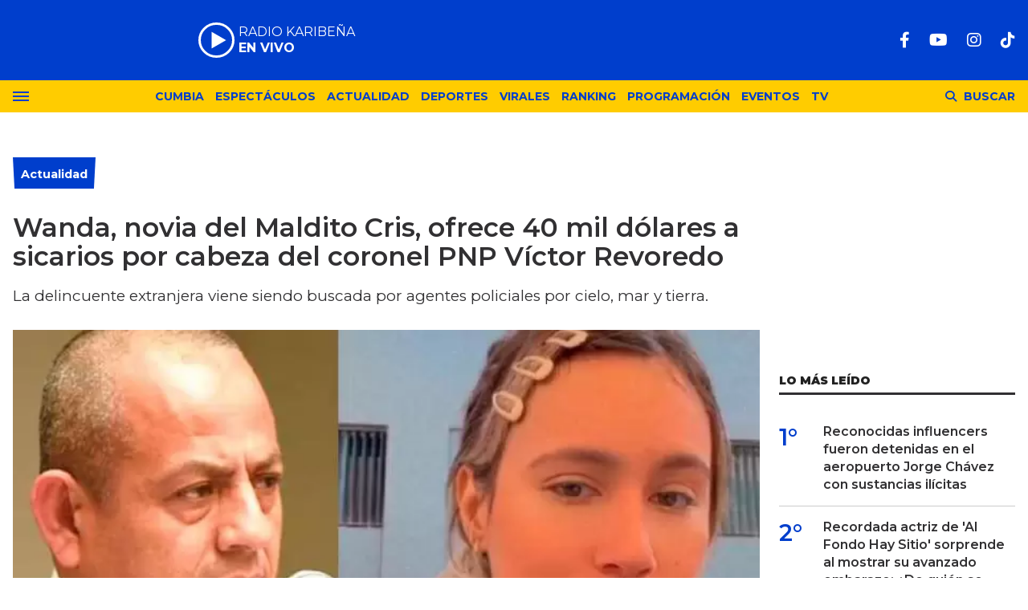

--- FILE ---
content_type: text/html; charset=ISO-8859-1
request_url: https://lakaribena.com.pe/actualidad/wanda-novia-maldito-cris-ofrece-40-mil-dolares-sicarios-cabeza-coronel-pnp-victor-revoredo-n5165
body_size: 9706
content:
<!DOCTYPE html>
<html lang="es">
<head>
	<title>Wanda, novia del Maldito Cris, ofrece 40 mil dólares a sicarios por cabeza del coronel PNP Víctor Revoredo - Karibeña</title>
    <meta charset="iso-8859-1" />	
	<meta name="description" content="La delincuente extranjera viene siendo buscada por agentes policiales por cielo, mar y tierra." />	
	<meta name="keywords" content="coronel, Maldito Cris, Wanda del Valle" />
                             <link rel="preload" href="https://statics.lakaribena.com.pe/2023/07/crop/df93404bcf59610524ddf9fdd3ac6326__700x430.webp" as="image">
                    
            <link rel="canonical" href="https://lakaribena.com.pe/actualidad/wanda-novia-maldito-cris-ofrece-40-mil-dolares-sicarios-cabeza-coronel-pnp-victor-revoredo-n5165" />
        <meta name="robots" content="index, follow, max-image-preview:large"/>
    <link rel="amphtml" href="https://lakaribena.com.pe/actualidad/wanda-novia-maldito-cris-ofrece-40-mil-dolares-sicarios-cabeza-coronel-pnp-victor-revoredo-n5165/amp"/>
    <meta property="og:url" content="https://lakaribena.com.pe/actualidad/wanda-novia-maldito-cris-ofrece-40-mil-dolares-sicarios-cabeza-coronel-pnp-victor-revoredo-n5165" />
    <meta property="og:title" content="Wanda, novia del Maldito Cris, ofrece 40 mil dólares a sicarios por cabeza del coronel PNP Víctor Revoredo" />
    <meta property="og:description" content="La delincuente extranjera viene siendo buscada por agentes policiales por cielo, mar y tierra." />
            <meta property="og:image" content="https://statics.lakaribena.com.pe/2023/07/df93404bcf59610524ddf9fdd3ac6326.jpg" />
                
    
    <meta name="og:type" content="article" />
    <meta name="og:site_name" content="Karibeña" />
    <meta name="og:region" content="Lima" />
    <meta name="og:country-name" content="Argentina" />   
    
    <meta name="twitter:card" content="summary_large_image" />
    <meta name="twitter:title" content="Wanda, novia del Maldito Cris, ofrece 40 mil dólares a sicarios por cabeza del coronel PNP Víctor Revoredo - Karibeña" />
            <meta name="twitter:image" content="https://statics.lakaribena.com.pe/2023/07/df93404bcf59610524ddf9fdd3ac6326.jpg" />
     
        
    <meta name="twitter:domain" content="https://lakaribena.com.pe/" />
    <meta name="twitter:description" content="La delincuente extranjera viene siendo buscada por agentes policiales por cielo, mar y tierra." />   
    <script type="application/ld+json">
    [
    {
        "@context": "http:\/\/schema.org",
        "@type": "NewsArticle",
        "headline": "Wanda, novia del Maldito Cris, ofrece 40 mil d\u00f3lares a sicarios por cabeza del coronel PNP V\u00edctor Revoredo",
        "url": "https:\/\/lakaribena.com.pe\/actualidad\/wanda-novia-maldito-cris-ofrece-40-mil-dolares-sicarios-cabeza-coronel-pnp-victor-revoredo-n5165",
        "dateCreated": "2024-01-26T10:53:40-05:00",
        "dateModified": "2024-01-26T10:53:40-05:00",
        "datePublished": "2023-07-31T15:35:36-05:00",
        "articleSection": "Actualidad",
        "keywords": "coronel, Maldito Cris, Wanda del Valle",
        "publisher": {
            "@type": "Organization",
            "@name": "Karibe\u00f1a",
            "logo": {
                "@type": "ImageObject",
                "url": "https:\/\/statics.lakaribena.com.pe\/rk\/img\/global\/logo.karibena_rrss.png",
                "width": "750",
                "height": "292"
            }
        },
        "mainEntityOfPage": {
            "@type": "WebPage",
            "@id": "https:\/\/lakaribena.com.pe\/actualidad\/wanda-novia-maldito-cris-ofrece-40-mil-dolares-sicarios-cabeza-coronel-pnp-victor-revoredo-n5165"
        },
        "author": {
            "@type": "Person",
            "name": "Karibe\u00f1a"
        },
        "image": "https:\/\/statics.lakaribena.com.pe\/2023\/07\/crop\/df93404bcf59610524ddf9fdd3ac6326__700x430.webp"
    },
    {
        "@context": "http:\/\/schema.org",
        "@type": "BreadcrumbList",
        "itemListElement": [
            {
                "@type": "ListItem",
                "position": "1",
                "name": "Actualidad",
                "item": "https:\/\/lakaribena.com.pe\/actualidad\/"
            },
            {
                "@type": "ListItem",
                "position": "2",
                "name": "Wanda, novia del Maldito Cris, ofrece 40 mil d\u00f3lares a sicarios por cabeza del coronel PNP V\u00edctor Revoredo"
            }
        ]
    }
]
</script>  
        <meta name="theme-color" content="#003ECC">
    <meta name="msapplication-navbutton-color" content="#003ECC">
    <meta name="apple-mobile-web-app-status-bar-style" content="#003ECC"> 
          	  
	<meta name="author" content="Sourtech">
    <meta name="generator" content="AmuraCMS powered by Sourtech" />
    <meta name="viewport" content="width=device-width, initial-scale=1">
    <link rel="dns-prefetch" href="//fonts.googleapis.com" />
    <link rel="dns-prefetch" href="//cdnjs.cloudflare.com" />
    <link rel="dns-prefetch" href="//unpkg.com" />
    <link rel="preconnect" href="https://fonts.googleapis.com">
    <link rel="preconnect" href="https://fonts.gstatic.com" crossorigin> 
	    <link rel="dns-prefetch" href="//statics.lakaribena.com.pe/"/>
<link rel="preconnect" href="https://statics.lakaribena.com.pe/"/>


  
 
<link rel="preload" href="https://fonts.googleapis.com/css2?family=Montserrat:ital,wght@0,100..900;1,100..900&family=Source+Serif+Pro:wght@400;700&display=swap" as="style" onload="this.onload=null;this.rel='stylesheet'">
<link rel="preload" href="https://cdnjs.cloudflare.com/ajax/libs/font-awesome/6.4.2/css/all.min.css" as="style" onload="this.onload=null;this.rel='stylesheet'">
<link rel="preload" href="https://cdnjs.cloudflare.com/ajax/libs/Swiper/7.0.2/swiper-bundle.css" as="style" onload="this.onload=null;this.rel='stylesheet'">
<link type="text/css" rel="stylesheet" href="https://statics.lakaribena.com.pe/rk/css/rk.css?v=1721859622" />
       
    <link rel="shortcut icon" href="https://statics.lakaribena.com.pe/rk/img/global/favicon.svg"/>
	<link rel="icon" href="https://statics.lakaribena.com.pe/rk/img/global/favicon.svg" sizes="100x100" />
	<link rel="apple-touch-icon" href="https://statics.lakaribena.com.pe/rk/img/global/favicon.svg" />
	<meta name="msapplication-TileImage" content="https://statics.lakaribena.com.pe/rk/img/global/favicon.svg" />   
        	                     <!-- Google tag (gtag.js) -->
            <script async src="https://www.googletagmanager.com/gtag/js?id=G-XMP66FXX1Q"></script>
            <script>
              window.dataLayer = window.dataLayer || [];
              function gtag(){dataLayer.push(arguments);}
              gtag('js', new Date());
              gtag('config', 'G-XMP66FXX1Q');
            </script>
                        
	    	                     <script async src="https://securepubads.g.doubleclick.net/tag/js/gpt.js"></script>
<script>
window.googletag = window.googletag || {cmd: []};
googletag.cmd.push(function() {
    var map = googletag.sizeMapping()
    .addSize([1024, 0], [[970,250],[970, 90], [728, 90], [1, 1]])
    .addSize([728, 0], [[750, 200],[728, 90],[468, 60],[1, 1]])
    .addSize([300, 0], [[300, 90],[300, 100],[300, 250],[320, 50],[1, 1]]).build();
	 var mapBHOME = googletag.sizeMapping()
    .addSize([1024, 0], [[728, 90], [1, 1]])
    .addSize([728, 0], [[728, 90],[468, 60],[1, 1]])
    .addSize([468, 0], [[468, 60],[320, 100],[320, 50],[1, 1]])
    .addSize([300, 0], [[300, 100],[320, 50],[1, 1]]).build();
	var maptop = googletag.sizeMapping()
    .addSize([1024, 0], [[970, 90], [728, 90], [1, 1]])
    .addSize([728, 0], [[750, 200],[728, 90],[468, 60],[1, 1]])
    .addSize([468, 0], [[468, 60],[320, 100],[320, 50],[1, 1]])
    .addSize([300, 0], [[300, 100],[320, 50],[1, 1]]).build();  
	 var mapBox = googletag.sizeMapping()
    .addSize([1024, 0], [[336, 280],[300, 250],[200, 100]])
    .addSize([375, 0], [[300, 250],[336, 280],[300, 100]]).build();
	 var mapBox2 = googletag.sizeMapping()
    .addSize([1024, 0], [[750, 200],[336, 280],[300, 250],[200, 100]])
    .addSize([375, 0], [[300, 250],[336, 280],[300, 100]]).build();
	 var mapSky = googletag.sizeMapping()
    .addSize([1024, 0], [[300, 750],[300, 600]])
    .addSize([375, 0], [[300, 750],[300, 600],[300, 250],[336, 280],[300, 100]]).build();
	  var zoc1 = googletag.sizeMapping()
    .addSize([320, 200], [[300, 100], [320, 50], [320, 100]])
    .addSize([768, 200], [[970, 90], [728, 90], [300, 100]]).build();	
	
    googletag.defineSlot('/22978692097/Rkaribena/top', ( [[300, 100], [320, 100], [320, 90], [970, 90]]), 'top').defineSizeMapping(maptop).addService(googletag.pubads());
	googletag.defineSlot('/22978692097/Rkaribena/billboard1', [[300, 100],[300, 250],[320, 100], [970, 250]], 'billboard1').defineSizeMapping(map).addService(googletag.pubads());
	googletag.defineSlot('/22978692097/Rkaribena/billboard2', [[300, 100],[300, 250],[320, 100], [970, 250]], 'billboard2').defineSizeMapping(map).addService(googletag.pubads());
	googletag.defineSlot('/22978692097/Rkaribena/BHomeC1', [728, 90], 'BHomeC1').defineSizeMapping(mapBHOME).addService(googletag.pubads());
	googletag.defineSlot('/22978692097/Rkaribena/BHomec2', [728, 90], 'BHomec2').defineSizeMapping(mapBHOME).addService(googletag.pubads());
	googletag.defineSlot('/22978692097/Rkaribena/box1', [[300, 250], [336, 280]], 'box1').defineSizeMapping(mapBox).addService(googletag.pubads());
	googletag.defineSlot('/22978692097/Rkaribena/box2', [[750, 200],[750, 100]], 'box2').defineSizeMapping(mapBox2).addService(googletag.pubads());
	googletag.defineSlot('/22978692097/Rkaribena/box3', [[750, 200],[750, 100]], 'box3').defineSizeMapping(mapBox2).addService(googletag.pubads());
	googletag.defineSlot('/22978692097/Rkaribena/sky1', [[300, 750], [300, 600]], 'sky1').defineSizeMapping(mapSky).addService(googletag.pubads());
	googletag.defineSlot('/22978692097/Rkaribena/bottom', [[320, 90],[300, 100],[970, 250], [970, 90]], 'bottom').defineSizeMapping(map).addService(googletag.pubads()); 
	googletag.defineSlot('/22978692097/Rkaribena/zocalo_1', [[970, 90], [300, 100], [728, 90]], 'zocalo1').defineSizeMapping(zoc1).addService(googletag.pubads());
    googletag.defineSlot('/22978692097/Rkaribena/interstitial', [1, 1], 'interstitial').addService(googletag.pubads());
	googletag.pubads().enableLazyLoad({
        fetchMarginPercent: 100,
        renderMarginPercent: 100,
        mobileScaling: 2.0,
    });
    googletag.pubads().collapseEmptyDivs();
    googletag.pubads().setCentering(true);
    googletag.enableServices();
});
  var TIEMPO_REFRESH_SEGUNDOS = 45;
  setInterval(function () {
      googletag.pubads().refresh();
  },TIEMPO_REFRESH_SEGUNDOS * 1000)
</script>    
                            	</head>
<body> 
    	         
        	<main id="front" data-root=https://lakaribena.com.pe/ class="peru">         <div class="stk-header">
	<header class="header">
		<div class="wrapper">
			<div class="top-header">
				<div class="first">
					<div class="logo"><a href="https://lakaribena.com.pe/" title="Karibeña"><img src="https://statics.lakaribena.com.pe/rk/img/global/logo.karibena.svg" alt="Karibeña" width="181" height="95"></a></div>
                    <audio id="stream_audio" src="https://karibena.egostreaming.pe/radio/6898b6e52d9e088a6de159/" preload="none"></audio>
                    <div class="radio">
                        <span><i>RADIO KARIBEÑA </i></span>
                        <span class="info"><strong><i>EN VIVO</i></strong></span>
                    </div>
                    <div></div>  
				</div>
				<div class="media">
                <div class="redes">
                    
    <a href="https://www.facebook.com/LaKaribena/" target="_blank" rel="noopener nofollow" aria-label="Facebook"><i class="fab fa-facebook-f"></i></a>
 
                     
    <a href="https://www.youtube.com/@lakaribenaoficial" target="_blank" rel="noopener nofollow" aria-label="Youtube"><i class="fab fa-youtube"></i></a>
             
    <a href="https://www.instagram.com/lakaribenaperu/" target="_blank" rel="noopener nofollow" aria-label="Instagram"><i class="fab fa-instagram"></i></a>
                     
 
    <a href="https://www.tiktok.com/@lakaribena?lang=es" target="_blank" rel="noopener nofollow" aria-label="TikTok"><i class="fab fa-tiktok"></i></a>
  
                 

				                    
                </div>
				</div>
			</div>
		</div>
	</header>

	<div class="satelite curve">
		<div class="wrapper">
			<div class="hamburger ">
				<div class="hamburger-inner">
					<div class="bar bar1"></div>
					<div class="bar bar2"></div>
					<div class="bar bar3"></div>
					<div class="bar bar4"></div>
				</div>
							</div>            
			<div class="top-nav">
				<ul>
                                                                                                                                                                                        <li><a href="https://lakaribena.com.pe/cumbia/" title="Cumbia" >Cumbia</a></li>
                                                                                                                                                                                                                                <li><a href="https://lakaribena.com.pe/espectaculos/" title="Espectáculos" >Espectáculos</a></li>
                                                                                                                                                                                                                                <li><a href="https://lakaribena.com.pe/actualidad/" title="Actualidad" >Actualidad</a></li>
                                                                                                                                                                                                                                <li><a href="https://lakaribena.com.pe/deportes/" title="Deportes" >Deportes</a></li>
                                                                                                                                                                                                                                <li><a href="https://lakaribena.com.pe/virales/" title="Virales" >Virales</a></li>
                                                                                                                                                                                                                                <li><a href="https://lakaribena.com.pe/especial/ranking" title="Ranking" >Ranking</a></li>
                                                                                                                                                                                                                                <li><a href="https://lakaribena.com.pe/radio/programacion" title="Programación" >Programación</a></li>
                                                                                                                                                                                                                                <li><a href="https://lakaribena.com.pe/eventos/" title="Eventos" >Eventos</a></li>
                                                                                                                                                                                                                                <li><a href="https://lakaribena.com.pe/tv/vivo" title="TV" >TV</a></li>
                                                                                                         
				</ul>
			</div>

            <div class="bt-search">
                <div class="bt-search-open">
                    <i class="fas fa-search"></i>
                    <span>Buscar</span>
                </div>
            </div>
	
		</div>
	</div>
</div>
<div id="bn"></div> <div class="menu-desp">
	<nav class="nav-desp">
		<div class="logo"><a href="https://lakaribena.com.pe/" title="Karibeña"><img src="https://statics.lakaribena.com.pe/rk/img/global/logo.karibena.svg" alt="Karibeña" width="100" height="52" ></a></div>
		<ul class="menu-nav">
                                                                        <li><a href="https://lakaribena.com.pe/lo-ultimo/" title="Lo último" >Lo último</a></li>
                                                                                                            <li><a href="https://lakaribena.com.pe/cumbia/" title="Cumbia" >Cumbia</a></li>
                                                                                                            <li><a href="https://lakaribena.com.pe/espectaculos/" title="Espectáculos" >Espectáculos</a></li>
                                                                                                            <li><a href="https://lakaribena.com.pe/actualidad/" title="Actualidad" >Actualidad</a></li>
                                                                                                            <li><a href="https://lakaribena.com.pe/deportes/" title="Deportes" >Deportes</a></li>
                                                                                                            <li><a href="https://lakaribena.com.pe/virales/" title="Virales" >Virales</a></li>
                                                                                                            <li><a href="https://lakaribena.com.pe/especial/ranking" title="Ranking" >Ranking</a></li>
                                                                                                            <li><a href="https://lakaribena.com.pe/radio/programacion" title="Programación" >Programación</a></li>
                                                                                                            <li><a href="https://lakaribena.com.pe/eventos/" title="Eventos" >Eventos</a></li>
                                                                                                            <li><a href="https://lakaribena.com.pe/tv/vivo" title="TV" >TV</a></li>
                                                             
		</ul>
        <div class="search-area">
            <form id="search" class="frmSearch" method="get" action="https://lakaribena.com.pe/search">
                <input type="search" name="q" placeholder="Buscar" class="search-input">
                <button class="action" aria-label="Buscar"><i class="fas fa-search"></i></button>
            </form>
		</div>        
		<div class="social">
            
    <a href="https://www.facebook.com/LaKaribena/" target="_blank" rel="noopener nofollow" aria-label="Facebook"><i class="fab fa-facebook-f"></i></a>
 
                     
    <a href="https://www.youtube.com/@lakaribenaoficial" target="_blank" rel="noopener nofollow" aria-label="Youtube"><i class="fab fa-youtube"></i></a>
             
    <a href="https://www.instagram.com/lakaribenaperu/" target="_blank" rel="noopener nofollow" aria-label="Instagram"><i class="fab fa-instagram"></i></a>
                     
 
    <a href="https://www.tiktok.com/@lakaribena?lang=es" target="_blank" rel="noopener nofollow" aria-label="TikTok"><i class="fab fa-tiktok"></i></a>
  
                 

						</div>
	</nav>
	<span id="close-menu" class="close"></span>
</div>
      
           
        <div class="wrapper">
         
        <div class="statics_module" style="overflow: initial;margin: 16px auto;">
            <div id='top' style='min-width: 300px; min-height: 90px;'><script>googletag.cmd.push(function() { googletag.display('top'); });</script></div>
        </div>

      
  	<div class="ficha-container">

		<div class="row">
			<div class="col-lg-9">
                <article class="precontent">
                                            <div class="module-title azul nota"><h3 class="tit"><span><a href="https://lakaribena.com.pe/actualidad/" title="Actualidad">Actualidad</a></span></h3></div>
                                                                <h1 class="tit-ficha">Wanda, novia del Maldito Cris, ofrece 40 mil dólares a sicarios por cabeza del coronel PNP Víctor Revoredo</h1>
                    <h2 class="sufix-ficha">La delincuente extranjera viene siendo buscada por agentes policiales por cielo, mar y tierra.</h2>
                </article> 
                
                                
                                        <figure class="image-detail">
                        <picture class="wlz">
                            <source media="(min-width: 1000px)" srcset="https://statics.lakaribena.com.pe/2023/07/crop/df93404bcf59610524ddf9fdd3ac6326__700x430.webp">
                            <img src="https://statics.lakaribena.com.pe/2023/07/crop/df93404bcf59610524ddf9fdd3ac6326__400x300.webp" alt="wanda-paga-por-la-cabeza-de-coronel-karibena" >
                        </picture>
                        <figcaption>wanda-paga-por-la-cabeza-de-coronel-karibena </figcaption>
                    </figure> 
                                                    
                <div class="row">
    <div class="col-lg-1">
        <div class="top-data">
            <div class="sticky-area redes-share">                                
                <div class="items unique">
    <a href="#" class="redlink" title="Whatsapp" onclick="javascript:trackSocial('whatsapp', 'https://lakaribena.com.pe/actualidad/wanda-novia-maldito-cris-ofrece-40-mil-dolares-sicarios-cabeza-coronel-pnp-victor-revoredo-n5165', 'Wanda,\x20novia\x20del\x20Maldito\x20Cris,\x20ofrece\x2040\x20mil\x20d\u00F3lares\x20a\x20sicarios\x20por\x20cabeza\x20del\x20coronel\x20PNP\x20V\u00EDctor\x20Revoredo');return false"><i class="fab fa-whatsapp"></i></a>    
    <a href="#" class="redlink" title="Twitter" onclick="javascript:trackSocial('twitter', 'https://lakaribena.com.pe/actualidad/wanda-novia-maldito-cris-ofrece-40-mil-dolares-sicarios-cabeza-coronel-pnp-victor-revoredo-n5165', 'Wanda,\x20novia\x20del\x20Maldito\x20Cris,\x20ofrece\x2040\x20mil\x20d\u00F3lares\x20a\x20sicarios\x20por\x20cabeza\x20del\x20coronel\x20PNP\x20V\u00EDctor\x20Revoredo');return false"><i class="fa-brands fa-x-twitter"></i></a>
    <a href="#" class="redlink" title="Facebook" onclick="javascript:trackSocial('facebook', 'https://lakaribena.com.pe/actualidad/wanda-novia-maldito-cris-ofrece-40-mil-dolares-sicarios-cabeza-coronel-pnp-victor-revoredo-n5165');return false"><i class="fab fa-facebook-square"></i></a> 
    <a href="#" class="redlink d-sm-none" title="Telegram" onclick="javascript:trackSocial('telegram', 'https://lakaribena.com.pe/actualidad/wanda-novia-maldito-cris-ofrece-40-mil-dolares-sicarios-cabeza-coronel-pnp-victor-revoredo-n5165', 'Wanda,\x20novia\x20del\x20Maldito\x20Cris,\x20ofrece\x2040\x20mil\x20d\u00F3lares\x20a\x20sicarios\x20por\x20cabeza\x20del\x20coronel\x20PNP\x20V\u00EDctor\x20Revoredo');return false"><i class="fab fa-telegram-plane"></i></a>        
</div>
            </div>
        </div>
    </div>
    <div class="col-lg-11">
        <div class="byline-text-wrapper">
                                         
            <div class="byline-datetime">31/07/2023</div>
        </div>
        
        <article class="content">
                            

                            	        <p>La novia del temido criminal que fue abatido meses atrás, habría dado aviso a delincuentes para acabar con la vida del coronel de la PNP Víctor Revoredo quien se encuentra ejecutando su búsqueda. 
          
                            	          <p>La pareja Christopher Fuentes González, alias 'Maldito Cris', habría ofrecido la cantidad de 40 mil dólares a sicarios y es que la venezolana viene siendo buscada por aire, mar y tierra. 
          
                            	          <p><h2>En la mira</h2> 
          
                                             <div class="module_mm">
            <div class="mm_content">
                <div id='box2' style='min-width: 300px; min-height: 250px;'><script>googletag.cmd.push(function() { googletag.display('box2'); });</script></div>
            </div>
        </div>
      
                  	         <p>El mismo jefe de Homicidios de la Dirincri en diálogo con 24 Horas, donde también reveló cómo logró obtener la información de que su cabeza ya tiene precio para las bandas <a href="https://radiokaribena.pe/pnp-interviene-a-mas-de-100-personas-entre-peruanos-y-extranjeros-en-local-nocturno-de-san-juan-de-lurigancho/" target="_blank" rel="noopener">criminales</a> nacionales y extranjeras que operan en Lima. 
          
                            	          <p>Según se sabe uno de los integrantes de la banda criminal al que pertenece la Wanda habría confesado. 
          
                                         <p><p><div class="raw-html-embed"><blockquote class="tiktok-embed" data-video-id="7247364925608267014" cite="https://www.tiktok.com/@urrestipodemos/video/7247364925608267014"></p> <p></blockquote><script async src="https://www.tiktok.com/embed.js"></script></div> 
                      
                                             <div class="module_mm">
            <div class="mm_content">
                <div id='box3' style='min-width: 300px; min-height: 250px;'><script>googletag.cmd.push(function() { googletag.display('box3'); });</script></div>
            </div>
        </div>
      
                  	         
          
                            	           <p>Además corroboró que la pareja de el 'Maldito Cris' viene ofreciendo una buena suma de dinero con el objetivo de atentar contra la vida de Revoredo. 
          
                            	          <p>Como se sabe Wanda pertenece al grupo criminal el Tren de Aragua autor de diversos crímenes en nuestro país. 
          
                            	          <p><strong>"(Wanda del Valle) es un personaje que siempre se ha vinculado en actividades criminales. Ella cree que en el Perú se va a desarrollar como en otras zonas liberadas. (...) Ella ofrece 40 mil dólares para atentar contra mi persona, eso es lo que ha revelado uno de los capturados"</strong>, mencionó Revoredo. 
          
                            	          <p><strong>Mira también: <a href="https://radiokaribena.pe/espectacular-marisol-impacto-con-su-vestuario-en-su-concierto-por-sus-20-anos/" target="_blank" rel="noopener">¡Espectacular! Marisol impactó con su vestuario en su concierto por sus 20 años</a></strong> 
          
                            	          <p>A pesar de recibir amenazas contra su vida el coronel decidió responder a las advertencias y le dejó un claro mensaje a la delincuente extranjera. 
          
                            	          <p><strong>"A esta dama, Wanda del Valle Bermúdez y compañía criminal, por haber nacido en un mundo delictivo, no le vamos a permitir que venga a querer intimidar. Ya iniciamos las acciones legales, vamos a continuar y no vamos a cesar hasta no ubicarla Esa señorita está perdiendo su tiempo. La Policía Nacional del Perú (PNP) está fortalecida"</strong>, dijo el agente policial. 
          
                            	         <p><h2>¿Qué es el Tren de Aragua?</h2> 
          
                            	         <p>Del Tren de Aragua se sabe que es una bien organizada red criminal nacida en Venezuela. En sus inicios su presencia solo se limitaba a ese país, pero con el pasar de los años ha concretado su necesidad de expandirse por toda Latinoamérica. 
          
                                         <p><p><div class="raw-html-embed"><blockquote class="tiktok-embed" data-video-id="7238420040939277573" cite="https://www.tiktok.com/@esamesak/video/7238420040939277573"></p> <p></blockquote><script async src="https://www.tiktok.com/embed.js"></script></div> 
                      
                            	         
          
                            	           <p>En la actualidad, es considerada una de las organizaciones criminales extranjeras más poderosas y la que opera en la mayor cantidad de negocios ilícitos. 
          
                            	          <p>Amasan millones con las extorsiones, secuestros, trata de persona, narcotráfico, explotación sexual, asalto, entre otros tantos delitos. 
          
                            	         <p><h3>Un poco de historia</h3> 
          
                            	         <p>De acuerdo a InSight Crime, este temido grupo criminal se originó en 2005 con la importante construcción ferroviaria en la localidad de Aragua, ubicada en el centro-norte de Venezuela. 
          
                            	          <p><strong>Mira también: <a href="https://radiokaribena.pe/se-robaron-el-show-ninos-demuestran-su-talento-en-concierto-de-corazon-serrano/" target="_blank" rel="noopener">¡Se robaron el show! Niños demuestran su talento en concierto de Corazón Serrano [VIDEO]</a></strong> 
          
                            	          <p>Por ese año, con una casi nula fiscalización en el ámbito laboral por esta zona, se creó un inofensivo sindicato de obreros. El nombre elegido para su movimiento fue el Tren de Aragua. 
          
                            	         
          
    	




                                     </article>
         
        <div class="tags-content">
                <strong>Temas relacionados</strong>
            <a href="https://lakaribena.com.pe/tags/coronel-t5200" title="coronel" class="tag">coronel</a>
            <a href="https://lakaribena.com.pe/tags/maldito-cris-t4851" title="Maldito Cris" class="tag">Maldito Cris</a>
            <a href="https://lakaribena.com.pe/tags/wanda-valle-t4854" title="Wanda del Valle" class="tag">Wanda del Valle</a>
            </div>
         
        <div class="last-news">
    <h2 class="tit-section-mini light">Siga leyendo</h2>
                    <article class="noti-box top">
            <div class="columns uno-dos-nobreak">
                <figure>
                    <a href="https://lakaribena.com.pe/actualidad/paro-transportistas-hoy-14-enero-caos-vial-dialogo-ejecutivo-reclamos-inseguridad-n30586" title="Paro de transportistas HOY 14 de enero: Caos vial, diálogo con el Ejecutivo y reclamos por inseguridad">
                                                                                                    <picture class="wlz">
        <source type="image/webp" media="(min-width: 1000px)" srcset="https://statics.lakaribena.com.pe/2026/01/crop/6967ec517cebf__190x122.webp">
        <img class="cst_img" src="https://statics.lakaribena.com.pe/2026/01/crop/6967ec517cebf__190x122.webp" loading="lazy" width="100" height="100" alt="Paro de transportistas HOY 14 de enero: Caos vial, diálogo con el Ejecutivo y reclamos por inseguridad"  >
    </picture>
                    </a>
                </figure>
                <div class="info">
                    <h3 class="tit"><a href="https://lakaribena.com.pe/actualidad/paro-transportistas-hoy-14-enero-caos-vial-dialogo-ejecutivo-reclamos-inseguridad-n30586" title="Paro de transportistas HOY 14 de enero: Caos vial, diálogo con el Ejecutivo y reclamos por inseguridad" data-format="1">Paro de transportistas HOY 14 de enero: Caos vial, diálogo con el Ejecutivo y reclamos por inseguridad</a></h3>
                </div>
            </div>
        </article>
                            <article class="noti-box top">
            <div class="columns uno-dos-nobreak">
                <figure>
                    <a href="https://lakaribena.com.pe/actualidad/precio-dolar-hoy-miercoles-14-enero-conoce-tipo-cambio-compra-venta-peru-n30585" title="Precio del DÓLAR HOY, miércoles 14 de enero: Conoce el tipo de cambio para la compra y venta en Perú">
                                                                                                    <picture class="wlz">
        <source type="image/webp" media="(min-width: 1000px)" srcset="https://statics.lakaribena.com.pe/2026/01/crop/696789d221d63__190x122.webp">
        <img class="cst_img" src="https://statics.lakaribena.com.pe/2026/01/crop/696789d221d63__190x122.webp" loading="lazy" width="100" height="100" alt="Precio del DÓLAR HOY, miércoles 14 de enero: Conoce el tipo de cambio para la compra y venta en Perú"  >
    </picture>
                    </a>
                </figure>
                <div class="info">
                    <h3 class="tit"><a href="https://lakaribena.com.pe/actualidad/precio-dolar-hoy-miercoles-14-enero-conoce-tipo-cambio-compra-venta-peru-n30585" title="Precio del DÓLAR HOY, miércoles 14 de enero: Conoce el tipo de cambio para la compra y venta en Perú" data-format="1">Precio del DÓLAR HOY, miércoles 14 de enero: Conoce el tipo de cambio para la compra y venta en Perú</a></h3>
                </div>
            </div>
        </article>
                            <article class="noti-box top">
            <div class="columns uno-dos-nobreak">
                <figure>
                    <a href="https://lakaribena.com.pe/actualidad/precio-dolar-hoy-martes-13-enero-conoce-tipo-cambio-compra-venta-peru-n30550" title="Precio del DÓLAR HOY, martes 13 de enero: Conoce el tipo de cambio para la compra y venta en Perú">
                                                                                                    <picture class="wlz">
        <source type="image/webp" media="(min-width: 1000px)" srcset="https://statics.lakaribena.com.pe/2026/01/crop/696639fe13264__190x122.webp">
        <img class="cst_img" src="https://statics.lakaribena.com.pe/2026/01/crop/696639fe13264__190x122.webp" loading="lazy" width="100" height="100" alt="Precio del DÓLAR HOY, martes 13 de enero: Conoce el tipo de cambio para la compra y venta en Perú"  >
    </picture>
                    </a>
                </figure>
                <div class="info">
                    <h3 class="tit"><a href="https://lakaribena.com.pe/actualidad/precio-dolar-hoy-martes-13-enero-conoce-tipo-cambio-compra-venta-peru-n30550" title="Precio del DÓLAR HOY, martes 13 de enero: Conoce el tipo de cambio para la compra y venta en Perú" data-format="1">Precio del DÓLAR HOY, martes 13 de enero: Conoce el tipo de cambio para la compra y venta en Perú</a></h3>
                </div>
            </div>
        </article>
                            <article class="noti-box top">
            <div class="columns uno-dos-nobreak">
                <figure>
                    <a href="https://lakaribena.com.pe/actualidad/paro-transportistas-miercoles-14-enero-lima-callao-que-empresas-acataran-medida-n30532" title="Paro de transportistas este miércoles 14 de enero en Lima y Callao: ¿Qué empresas acatarán la medida?">
                                                                                                    <picture class="wlz">
        <source type="image/webp" media="(min-width: 1000px)" srcset="https://statics.lakaribena.com.pe/2026/01/crop/69655086d0b47__190x122.webp">
        <img class="cst_img" src="https://statics.lakaribena.com.pe/2026/01/crop/69655086d0b47__190x122.webp" loading="lazy" width="100" height="100" alt="Paro de transportistas este miércoles 14 de enero en Lima y Callao: ¿Qué empresas acatarán la medida?"  >
    </picture>
                    </a>
                </figure>
                <div class="info">
                    <h3 class="tit"><a href="https://lakaribena.com.pe/actualidad/paro-transportistas-miercoles-14-enero-lima-callao-que-empresas-acataran-medida-n30532" title="Paro de transportistas este miércoles 14 de enero en Lima y Callao: ¿Qué empresas acatarán la medida?" data-format="1">Paro de transportistas este miércoles 14 de enero en Lima y Callao: ¿Qué empresas acatarán la medida?</a></h3>
                </div>
            </div>
        </article>
                            <article class="noti-box top">
            <div class="columns uno-dos-nobreak">
                <figure>
                    <a href="https://lakaribena.com.pe/actualidad/explosion-show-zaperoko-trujillo-deja-heridos-gracias-dios-estamos-bien-n30523" title="Explosión en show de Zaperoko en Trujillo deja heridos: &quot;Gracias a Dios, estamos bien&quot;">
                                                                                                    <picture class="wlz">
        <source type="image/webp" media="(min-width: 1000px)" srcset="https://statics.lakaribena.com.pe/2026/01/crop/69651e2d0dbbc__190x122.webp">
        <img class="cst_img" src="https://statics.lakaribena.com.pe/2026/01/crop/69651e2d0dbbc__190x122.webp" loading="lazy" width="100" height="100" alt="Explosión en show de Zaperoko en Trujillo deja heridos: &quot;Gracias a Dios, estamos bien&quot;"  >
    </picture>
                    </a>
                </figure>
                <div class="info">
                    <h3 class="tit"><a href="https://lakaribena.com.pe/actualidad/explosion-show-zaperoko-trujillo-deja-heridos-gracias-dios-estamos-bien-n30523" title="Explosión en show de Zaperoko en Trujillo deja heridos: &quot;Gracias a Dios, estamos bien&quot;" data-format="1">Explosión en show de Zaperoko en Trujillo deja heridos: "Gracias a Dios, estamos bien"</a></h3>
                </div>
            </div>
        </article>
            </div>



  
                
    </div>
</div>     				
			</div>
			<div class="col-lg-3">
                <div class="mod-aside">
                                          <div class="module_mm">
            <div class="mm_content">
                <div id='box1' style='min-width: 300px; min-height: 250px;'><script>googletag.cmd.push(function() { googletag.display('box1'); });</script></div> 
            </div>
        </div>       
      
  	   
		   
	    	            	            <h2 class="tit-section-mini light">Lo Más leído</h2>
      
    <div class="rankig-list">
         
        <div class="item-box">
            <span class="rank">1&#176;</span>
            <h2 class="tit"><a href="https://lakaribena.com.pe/actualidad/reconocidas-influencers-fueron-detenidas-aeropuerto-jorge-chavez-sustancias-ilicitas-n30526" title="Reconocidas influencers fueron detenidas en el aeropuerto Jorge Chávez con sustancias ilícitas">Reconocidas influencers fueron detenidas en el aeropuerto Jorge Chávez con sustancias ilícitas</a></h2>
        </div>
         
        <div class="item-box">
            <span class="rank">2&#176;</span>
            <h2 class="tit"><a href="https://lakaribena.com.pe/espectaculos/recordada-actriz-al-fondo-hay-sitio-sorprende-mostrar-su-avanzado-embarazo-de-quien-trata-n30438" title="Recordada actriz de &#039;Al Fondo Hay Sitio&#039; sorprende al mostrar su avanzado embarazo: ¿De quién se trata?">Recordada actriz de 'Al Fondo Hay Sitio' sorprende al mostrar su avanzado embarazo: ¿De quién se trata?</a></h2>
        </div>
         
        <div class="item-box">
            <span class="rank">3&#176;</span>
            <h2 class="tit"><a href="https://lakaribena.com.pe/espectaculos/cantante-los-conquistadores-salsa-habla-embarazo-darinka-ramirez-mi-esposa-lo-tomo-relax-n30178" title="Cantante de &#039;Los Conquistadores de la Salsa&#039; habla del embarazo de Darinka Ramírez: &quot;Mi esposa lo tomó relax&quot;">Cantante de 'Los Conquistadores de la Salsa' habla del embarazo de Darinka Ramírez: "Mi esposa lo tomó relax"</a></h2>
        </div>
         
        <div class="item-box">
            <span class="rank">4&#176;</span>
            <h2 class="tit"><a href="https://lakaribena.com.pe/espectaculos/fallecio-reconocido-chico-reality-27-anos-tras-sufrir-paro-cardiaco-de-quien-trata-n30595" title="Falleció reconocido chico reality a los 27 años tras sufrir un paro cardiaco: ¿De quién se trata?">Falleció reconocido chico reality a los 27 años tras sufrir un paro cardiaco: ¿De quién se trata?</a></h2>
        </div>
         
        <div class="item-box">
            <span class="rank">5&#176;</span>
            <h2 class="tit"><a href="https://lakaribena.com.pe/espectaculos/lis-padilla-comparte-video-besando-su-novia-tania-pinedo-te-amo-bebe-n30490" title="Lis Padilla comparte un video besando a su novia Tania Pinedo: &quot;Te amo, bebé&quot;">Lis Padilla comparte un video besando a su novia Tania Pinedo: "Te amo, bebé"</a></h2>
        </div>
            </div>
  
          
		           
	    <div class="sticky-area">
             
        <div class="statics_module" style="overflow: initial;margin: 16px auto;">
            <div id='sky1' style='min-width: 300px; min-height: 250px;'><script>googletag.cmd.push(function() { googletag.display('sky1'); });</script></div>
        </div>

      
     
    </div>
                </div>
			</div>			
		</div>				    
	</div>    
</div>      

<div class="wrapper">
    <div class="relacionados">
        <h6 class="tit-section-mini light">&uacute;ltimas noticias</h6>    
          
          
                            				                                	                
    
                                                <section class="module">
            <div class="row">
                                    <div class="col-md-3">
                        <article class="noti-box ns ">
                            <figure>
                                <a href="https://lakaribena.com.pe/espectaculos/ex-bryan-torres-revelo-tambien-lo-denuncio-agresion-vivi-casi-lo-mismo-samahara-n30615" title="Ex de Bryan Torres reveló que también lo denunció por agresión: &quot;Viví casi lo mismo que Samahara&quot;">
                                                                                                                <picture class="wlz">
        <source type="image/webp" media="(min-width: 1000px)" srcset="https://statics.lakaribena.com.pe/2026/01/crop/6968642580d8b__280x235.webp">
        <img class="cst_img" src="https://statics.lakaribena.com.pe/2026/01/crop/6968642580d8b__345x180.webp" loading="lazy" width="100" height="100" alt=""  >
    </picture>
                            
                                </a>
                            </figure>
                            <div class="info">
                                <div class="bub">¡Lo cuenta todo!</div>                                <h3 class="tit"><a href="https://lakaribena.com.pe/espectaculos/ex-bryan-torres-revelo-tambien-lo-denuncio-agresion-vivi-casi-lo-mismo-samahara-n30615" title="Ex de Bryan Torres reveló que también lo denunció por agresión: &quot;Viví casi lo mismo que Samahara&quot;">Ex de Bryan Torres reveló que también lo denunció por agresión: "Viví casi lo mismo que Samahara"</a></h3>
                                                                <p class="pie">
	        
        <a href="https://lakaribena.com.pe/espectaculos/" title="Espectáculos" class="category">Espectáculos</a> 
      
    </p>
 
                                                             
                            </div>                    
                        </article>
                    </div>
                                    <div class="col-md-3">
                        <article class="noti-box ns ">
                            <figure>
                                <a href="https://lakaribena.com.pe/espectaculos/clara-seminara-retira-denuncia-yuca-tras-su-estado-salud-por-asunto-humanitario-n30614" title="Clara Seminara retira la denuncia contra &#039;Yuca&#039; tras su estado de salud: &quot;Por asunto humanitario&quot;">
                                                                                                                <picture class="wlz">
        <source type="image/webp" media="(min-width: 1000px)" srcset="https://statics.lakaribena.com.pe/2026/01/crop/696849f45de68__280x235.webp">
        <img class="cst_img" src="https://statics.lakaribena.com.pe/2026/01/crop/696849f45de68__345x180.webp" loading="lazy" width="100" height="100" alt="Ex de Bryan Torres reveló que también lo denunció por agresión" longdesc="(Composición Karibeña)" >
    </picture>
                            
                                </a>
                            </figure>
                            <div class="info">
                                <div class="bub">¿Lo perdonó?</div>                                <h3 class="tit"><a href="https://lakaribena.com.pe/espectaculos/clara-seminara-retira-denuncia-yuca-tras-su-estado-salud-por-asunto-humanitario-n30614" title="Clara Seminara retira la denuncia contra &#039;Yuca&#039; tras su estado de salud: &quot;Por asunto humanitario&quot;">Clara Seminara retira la denuncia contra 'Yuca' tras su estado de salud: "Por asunto humanitario"</a></h3>
                                                                <p class="pie">
	        
        <a href="https://lakaribena.com.pe/espectaculos/" title="Espectáculos" class="category">Espectáculos</a> 
      
    </p>
 
                                                             
                            </div>                    
                        </article>
                    </div>
                                    <div class="col-md-3">
                        <article class="noti-box ns ">
                            <figure>
                                <a href="https://lakaribena.com.pe/espectaculos/seguiran-casados-pj-rechaza-demanda-divorcio-causal-christian-cueva-pamela-lopez-n30613" title="¡Seguirán casados! PJ rechaza demanda de divorcio por causal de Christian Cueva contra Pamela López">
                                                                                                                <picture class="wlz">
        <source type="image/webp" media="(min-width: 1000px)" srcset="https://statics.lakaribena.com.pe/2026/01/crop/69683e5a8188b__280x235.webp">
        <img class="cst_img" src="https://statics.lakaribena.com.pe/2026/01/crop/69683e5a8188b__345x180.webp" loading="lazy" width="100" height="100" alt="Clara Seminara retira la denuncia contra &#039;Yuca&#039; tras su estado de salud" longdesc="(Composición Karibeña)" >
    </picture>
                            
                                </a>
                            </figure>
                            <div class="info">
                                <div class="bub">¡No lo aceptaron!</div>                                <h3 class="tit"><a href="https://lakaribena.com.pe/espectaculos/seguiran-casados-pj-rechaza-demanda-divorcio-causal-christian-cueva-pamela-lopez-n30613" title="¡Seguirán casados! PJ rechaza demanda de divorcio por causal de Christian Cueva contra Pamela López">¡Seguirán casados! PJ rechaza demanda de divorcio por causal de Christian Cueva contra Pamela López</a></h3>
                                                                <p class="pie">
	        
        <a href="https://lakaribena.com.pe/espectaculos/" title="Espectáculos" class="category">Espectáculos</a> 
      
    </p>
 
                                                             
                            </div>                    
                        </article>
                    </div>
                                    <div class="col-md-3">
                        <article class="noti-box ns ">
                            <figure>
                                <a href="https://lakaribena.com.pe/espectaculos/samahara-lobaton-reaparece-camaras-tras-viralizarse-video-bryan-torres-agrediendola-que-dijo-n30612" title="Samahara Lobatón reaparece ante cámaras tras viralizarse video de Bryan Torres agrediéndola ¿Qué dijo?">
                                                                                                                <picture class="wlz">
        <source type="image/webp" media="(min-width: 1000px)" srcset="https://statics.lakaribena.com.pe/2026/01/crop/69682dd871624__280x235.webp">
        <img class="cst_img" src="https://statics.lakaribena.com.pe/2026/01/crop/69682dd871624__345x180.webp" loading="lazy" width="100" height="100" alt="Rechaza demanda de divorcio de Christian Cueva contra Pamela López" longdesc="(Composición Karibeña)" >
    </picture>
                            
                                </a>
                            </figure>
                            <div class="info">
                                <div class="bub">¡Afectada!</div>                                <h3 class="tit"><a href="https://lakaribena.com.pe/espectaculos/samahara-lobaton-reaparece-camaras-tras-viralizarse-video-bryan-torres-agrediendola-que-dijo-n30612" title="Samahara Lobatón reaparece ante cámaras tras viralizarse video de Bryan Torres agrediéndola ¿Qué dijo?">Samahara Lobatón reaparece ante cámaras tras viralizarse video de Bryan Torres agrediéndola ¿Qué dijo?</a></h3>
                                                                <p class="pie">
	        
        <a href="https://lakaribena.com.pe/espectaculos/" title="Espectáculos" class="category">Espectáculos</a> 
      
    </p>
 
                                                             
                            </div>                    
                        </article>
                    </div>
                            </div>
        </section>
      
          
                       
            </div>
</div>

                       

        <div class="wrapper">
    <div class="row">
        <div class="col-lg-12">            
            <section class="special-slim azul">
                <div class="image-full">
                    <picture>
                        <source type="image/webp" media="(min-width: 1000px)" srcset="https://statics.lakaribena.com.pe/2025/11/crop/691b8ee7cf21b__1366x635.webp">
                        <img class="cst_img" src="https://statics.lakaribena.com.pe/2025/11/crop/691b8ee7cf21b__375x540.webp" width="1366" height="635" alt="Karibeña">
                    </picture>
                </div>
                <div class="content"></div>
            </section>
            <div class="parj"></div>                                
        </div>
    </div>
</div>
<footer class="footer peru">
	<div class="wrapper">
		<div class="columns tres">
			<div class="col">
				<div class="info-dates">
					<h6>Cont&aacute;ctenos</h6>
					<p><span class="ic"><img src="https://statics.lakaribena.com.pe/rk/img/global/ic-mail.svg" width="33" height="33"></span><a href="/cdn-cgi/l/email-protection#e6908388928795a685899496899487858f898893888f90839495878ac89683" target="_blank"><span class="__cf_email__" data-cfemail="4432212a30253704272b36342b3625272d2b2a312a2d3221363725286a3421">[email&#160;protected]</span></a></p>
					<p><span class="ic"><img src="https://statics.lakaribena.com.pe/rk/img/global/ic-world.svg" width="33" height="33"></span><a href="https://lakaribena.com.pe">lakaribena.com.pe</a></p>
					<p><span class="ic"><img src="https://statics.lakaribena.com.pe/rk/img/global/ic-point.svg" width="33" height="33"></span>Av. Guardia Civil 674 Chorrillos</p>
				</div>
			</div>
			<div class="col">
				<div class="central-info">
                    <a href="https://lakaribena.com.pe/" class="corp" title="Karibeña"><img src="https://statics.lakaribena.com.pe/rk/img/global/logo.karibena.svg" alt="Karibeña" width="181" height="95"></a>
					<h6>S&iacute;guenos</h6>
					<div class="social">
                        
    <a href="https://www.facebook.com/LaKaribena/" target="_blank" rel="noopener nofollow" aria-label="Facebook"><i class="fab fa-facebook-f"></i></a>
 
                     
    <a href="https://www.youtube.com/@lakaribenaoficial" target="_blank" rel="noopener nofollow" aria-label="Youtube"><i class="fab fa-youtube"></i></a>
             
    <a href="https://www.instagram.com/lakaribenaperu/" target="_blank" rel="noopener nofollow" aria-label="Instagram"><i class="fab fa-instagram"></i></a>
                     
 
    <a href="https://www.tiktok.com/@lakaribena?lang=es" target="_blank" rel="noopener nofollow" aria-label="TikTok"><i class="fab fa-tiktok"></i></a>
  
                 

									</div>
				</div>
			</div>
			<div class="col">
				<div class="info-dates">
                    <p><a href="https://lakaribena.com.pe/tv/vivo">TV en vivo</a></p>
																		<p><a href="https://lakaribena.com.pe/terminos-condiciones" title="Términos y condiciones" >Términos y condiciones</a></p>
						                    
																		<p><a href="https://lakaribena.com.pe/politica-privacidad" title="Política y privacidad" >Política y privacidad</a></p>
						                    
																		<p><a href="https://lakaribena.com.pe/codigo-etica" title="Código ética" >Código ética</a></p>
						                    
																		<p><a href="https://lakaribena.com.pe/registro-reclamos" title="Registro de reclamos" >Registro de reclamos</a></p>
						                    
					  					
				</div>
			</div>
		</div>
		<p class="copy">&copy; 2026 Radio Karibe&ntilde;a Derechos Reservados</p>
        <p class="copy subnav">                        
			<a href="https://www.corporacionuniversal.pe" title="corporacionuniversal.pe" target="_blank">corporacionuniversal.pe</a>
			<a href="https://www.exitosanoticias.pe" title="exitosanoticias.pe" target="_blank">exitosanoticias.pe</a>
       		<a href="https://lakalle.com.pe" title="lakalle.com.pe" target="_blank">lakalle.com.pe</a>
       		<a href="https://zrockandpop.com.pe" title="zrockandpop.com.pe" target="_blank">zrockandpop.com.pe</a>
        </p>
        <div class="powered">
            <a href="https://www.amuracms.com" rel="noopener" target="_blank" title="Power by AmuraCMS"><img src="https://statics.lakaribena.com.pe/rk/img/global/amura.svg" alt="AmuraCMS" width="100" height="13"></a>
        </div>           
	</div>
</footer>            <div class="publicidad_footer_sticky" >
    <div class="close_sticky">
        <div class="closes">
            <img src="https://statics.lakaribena.com.pe/rk/img/global/cancel.svg" style="width: 14px; height: auto; vertical-align: top">
        </div>      
    </div> 
    <div class="cont_sticky">
        <div class="contenedor_publicidad">
            <div id='zocalo1' style='min-width: 300px; min-height: 90px;'><script data-cfasync="false" src="/cdn-cgi/scripts/5c5dd728/cloudflare-static/email-decode.min.js"></script><script>googletag.cmd.push(function() { googletag.display('zocalo1'); });</script></div>
        </div>
    </div>
</div>
<!-- interstitial -->
<div id='interstitial'>
  <script>
    googletag.cmd.push(function() { googletag.display('interstitial'); });
  </script>
</div>      
  </main> 
   

<script src="https://statics.lakaribena.com.pe/rk/js/init.js?v=1716586323" defer></script>
<script src="https://statics.lakaribena.com.pe/rk/js/news.js?v=1706641758" defer></script>
	
</body>
</html>

--- FILE ---
content_type: text/html; charset=utf-8
request_url: https://www.google.com/recaptcha/api2/aframe
body_size: 256
content:
<!DOCTYPE HTML><html><head><meta http-equiv="content-type" content="text/html; charset=UTF-8"></head><body><script nonce="1wVdfymOP6537s8S81SpyA">/** Anti-fraud and anti-abuse applications only. See google.com/recaptcha */ try{var clients={'sodar':'https://pagead2.googlesyndication.com/pagead/sodar?'};window.addEventListener("message",function(a){try{if(a.source===window.parent){var b=JSON.parse(a.data);var c=clients[b['id']];if(c){var d=document.createElement('img');d.src=c+b['params']+'&rc='+(localStorage.getItem("rc::a")?sessionStorage.getItem("rc::b"):"");window.document.body.appendChild(d);sessionStorage.setItem("rc::e",parseInt(sessionStorage.getItem("rc::e")||0)+1);localStorage.setItem("rc::h",'1768453081372');}}}catch(b){}});window.parent.postMessage("_grecaptcha_ready", "*");}catch(b){}</script></body></html>